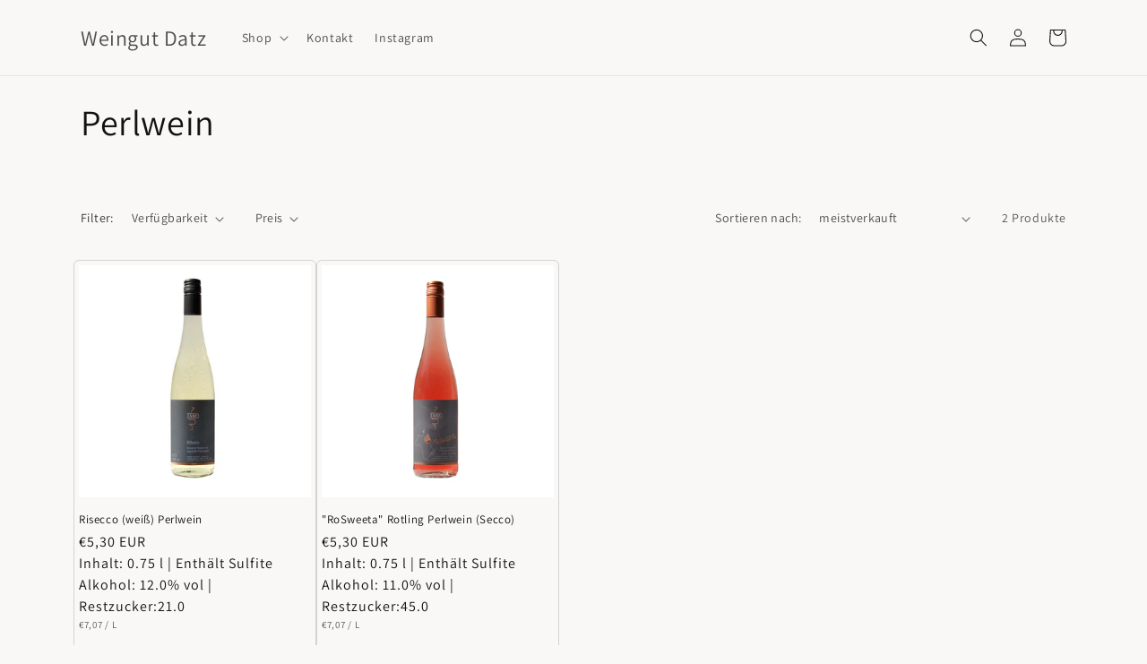

--- FILE ---
content_type: text/css
request_url: https://weingut-datz.de/cdn/shop/t/1/assets/aa_mychanges.css?v=14133401469493218191658173881
body_size: -502
content:
.shopify-policy__container{max-width:100ch}.banner__heading.h0 span{color:#d3d3d3}.text_black{color:#000}.opacity03 img{opacity:.3}.text_left{text-align:left}.image-with-text-opacity.image-with-text:not(.image-with-text--overlap) .image-with-text__text-item:after{box-shadow:none}.background_transparent{background-color:transparent}li.grid__item{border:solid lightgray 1px;border-radius:6px;padding:5px}a.button_border_black{border:1px solid black;--border-offset: -1px}
/*# sourceMappingURL=/cdn/shop/t/1/assets/aa_mychanges.css.map?v=14133401469493218191658173881 */
